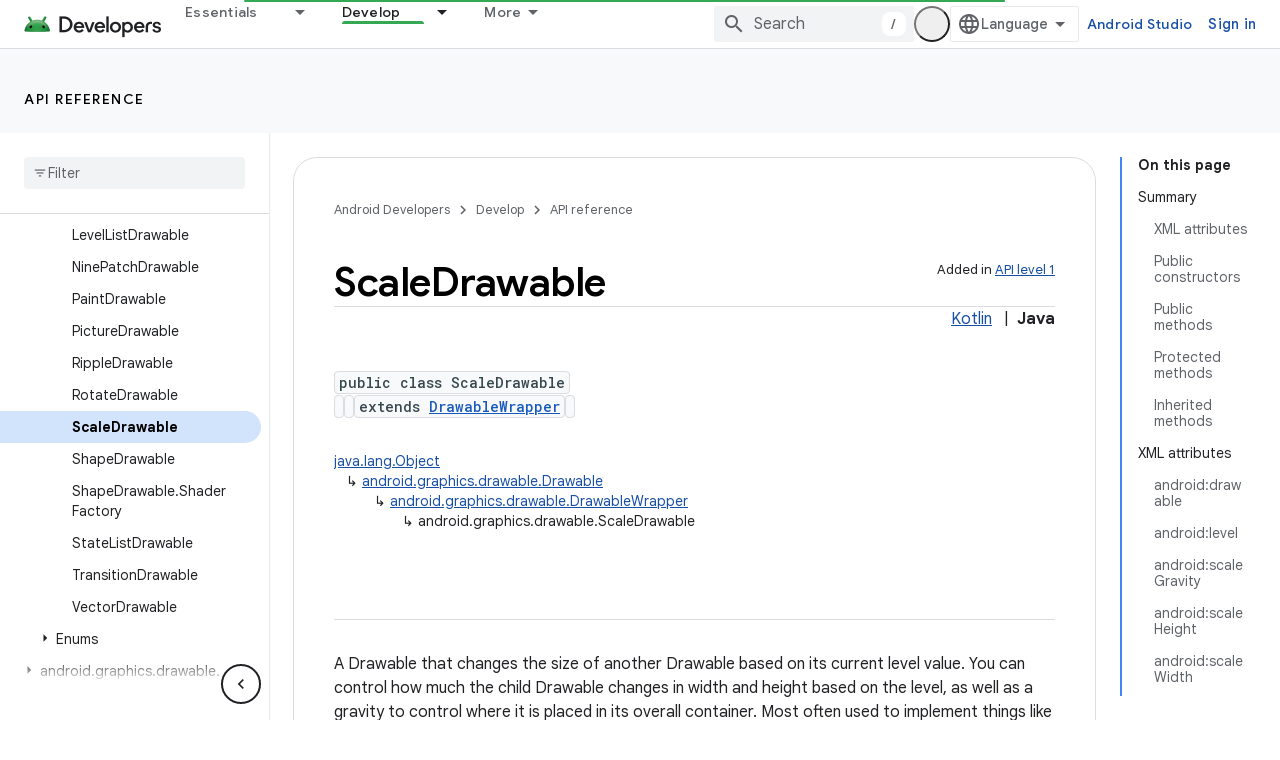

--- FILE ---
content_type: text/html; charset=UTF-8
request_url: https://feedback-pa.clients6.google.com/static/proxy.html?usegapi=1&jsh=m%3B%2F_%2Fscs%2Fabc-static%2F_%2Fjs%2Fk%3Dgapi.lb.en.OE6tiwO4KJo.O%2Fd%3D1%2Frs%3DAHpOoo_Itz6IAL6GO-n8kgAepm47TBsg1Q%2Fm%3D__features__
body_size: 77
content:
<!DOCTYPE html>
<html>
<head>
<title></title>
<meta http-equiv="X-UA-Compatible" content="IE=edge" />
<script type="text/javascript" nonce="eF70AW_CTwThb-lm1A-eNg">
  window['startup'] = function() {
    googleapis.server.init();
  };
</script>
<script type="text/javascript"
  src="https://apis.google.com/js/googleapis.proxy.js?onload=startup" async
  defer nonce="eF70AW_CTwThb-lm1A-eNg"></script>
</head>
<body>
</body>
</html>
